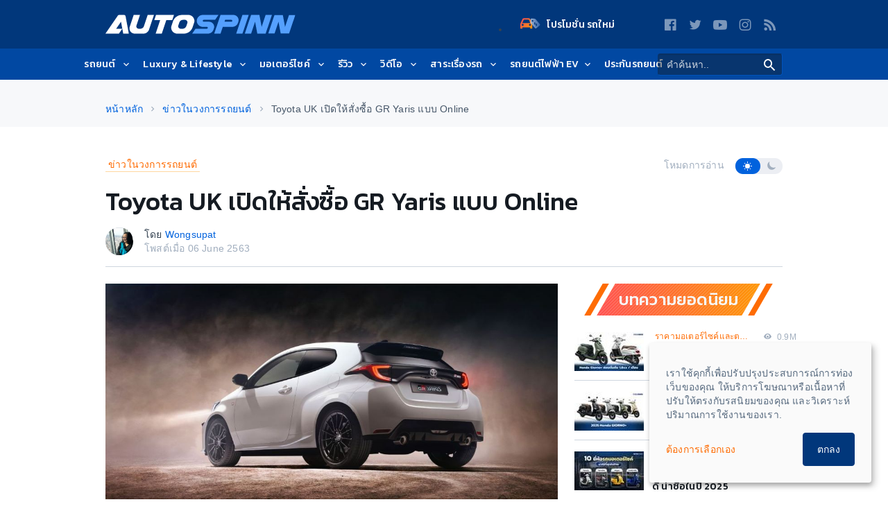

--- FILE ---
content_type: text/html; charset=utf-8
request_url: https://www.google.com/recaptcha/api2/aframe
body_size: 257
content:
<!DOCTYPE HTML><html><head><meta http-equiv="content-type" content="text/html; charset=UTF-8"></head><body><script nonce="8zueFPJteHND6qtJ9SXbeA">/** Anti-fraud and anti-abuse applications only. See google.com/recaptcha */ try{var clients={'sodar':'https://pagead2.googlesyndication.com/pagead/sodar?'};window.addEventListener("message",function(a){try{if(a.source===window.parent){var b=JSON.parse(a.data);var c=clients[b['id']];if(c){var d=document.createElement('img');d.src=c+b['params']+'&rc='+(localStorage.getItem("rc::a")?sessionStorage.getItem("rc::b"):"");window.document.body.appendChild(d);sessionStorage.setItem("rc::e",parseInt(sessionStorage.getItem("rc::e")||0)+1);localStorage.setItem("rc::h",'1769142927187');}}}catch(b){}});window.parent.postMessage("_grecaptcha_ready", "*");}catch(b){}</script></body></html>

--- FILE ---
content_type: text/plain;charset=utf-8
request_url: https://log.codemarketing.cloud/track/event
body_size: -54
content:
{"status": "ok", "timestamp": 1769142925481}

--- FILE ---
content_type: application/javascript; charset=utf-8
request_url: https://fundingchoicesmessages.google.com/f/AGSKWxXJgexK8zxkQFs_qtrG0hEJV-48O8ezh_SRr2maIWo5D1-DrTvBiTbMnGgOHskZA0tsnKrHkCR9l0pUG2KIzPclafXodEBt9lsyRsAaVf9NYnSXjV9NPkEZywaaa84lRUJriiY9yg==?fccs=W251bGwsbnVsbCxudWxsLG51bGwsbnVsbCxudWxsLFsxNzY5MTQyOTI3LDMzOTAwMDAwMF0sbnVsbCxudWxsLG51bGwsW251bGwsWzcsOSw2XSxudWxsLDIsbnVsbCwiZW4iLG51bGwsbnVsbCxudWxsLG51bGwsbnVsbCwxXSwiaHR0cHM6Ly93d3cuYXV0b3NwaW5uLmNvbS8yMDIwLzA2L3RveW90YS1nci15YXJpcy10b3lvdGEtNzkxMDMiLG51bGwsW1s4LCJrNjFQQmptazZPMCJdLFs5LCJlbi1VUyJdLFsxOSwiMiJdLFsxNywiWzBdIl0sWzI0LCIiXSxbMjksImZhbHNlIl1dXQ
body_size: 210
content:
if (typeof __googlefc.fcKernelManager.run === 'function') {"use strict";this.default_ContributorServingResponseClientJs=this.default_ContributorServingResponseClientJs||{};(function(_){var window=this;
try{
var qp=function(a){this.A=_.t(a)};_.u(qp,_.J);var rp=function(a){this.A=_.t(a)};_.u(rp,_.J);rp.prototype.getWhitelistStatus=function(){return _.F(this,2)};var sp=function(a){this.A=_.t(a)};_.u(sp,_.J);var tp=_.ed(sp),up=function(a,b,c){this.B=a;this.j=_.A(b,qp,1);this.l=_.A(b,_.Pk,3);this.F=_.A(b,rp,4);a=this.B.location.hostname;this.D=_.Fg(this.j,2)&&_.O(this.j,2)!==""?_.O(this.j,2):a;a=new _.Qg(_.Qk(this.l));this.C=new _.dh(_.q.document,this.D,a);this.console=null;this.o=new _.mp(this.B,c,a)};
up.prototype.run=function(){if(_.O(this.j,3)){var a=this.C,b=_.O(this.j,3),c=_.fh(a),d=new _.Wg;b=_.hg(d,1,b);c=_.C(c,1,b);_.jh(a,c)}else _.gh(this.C,"FCNEC");_.op(this.o,_.A(this.l,_.De,1),this.l.getDefaultConsentRevocationText(),this.l.getDefaultConsentRevocationCloseText(),this.l.getDefaultConsentRevocationAttestationText(),this.D);_.pp(this.o,_.F(this.F,1),this.F.getWhitelistStatus());var e;a=(e=this.B.googlefc)==null?void 0:e.__executeManualDeployment;a!==void 0&&typeof a==="function"&&_.To(this.o.G,
"manualDeploymentApi")};var vp=function(){};vp.prototype.run=function(a,b,c){var d;return _.v(function(e){d=tp(b);(new up(a,d,c)).run();return e.return({})})};_.Tk(7,new vp);
}catch(e){_._DumpException(e)}
}).call(this,this.default_ContributorServingResponseClientJs);
// Google Inc.

//# sourceURL=/_/mss/boq-content-ads-contributor/_/js/k=boq-content-ads-contributor.ContributorServingResponseClientJs.en_US.k61PBjmk6O0.es5.O/d=1/exm=ad_blocking_detection_executable,kernel_loader,loader_js_executable,web_iab_tcf_v2_signal_executable/ed=1/rs=AJlcJMztj-kAdg6DB63MlSG3pP52LjSptg/m=cookie_refresh_executable
__googlefc.fcKernelManager.run('\x5b\x5b\x5b7,\x22\x5b\x5bnull,\\\x22autospinn.com\\\x22,\\\x22AKsRol8NDXuoFKuAQmRNR9qKnZQQzJVZjzcmFJmqsDWGEl1DgM_2ubnA8jtjo8nBc752h1I1UVr-dqY7YFHad3JFHpdiSSQ6BWBn1xt3AT1_Ak3blMnkUHOMUO0FResllCPH_n0Wk7oZcP3qel6CzmOMlQdlUHtKcQ\\\\u003d\\\\u003d\\\x22\x5d,null,\x5b\x5bnull,null,null,\\\x22https:\/\/fundingchoicesmessages.google.com\/f\/AGSKWxW6aVM93GqWavDd5lQSc8NNnfwm2eeGvUrmARDD68kOX9zB_69uVH3RHNXs6FX4lf5ymSWlsAccpvf6HZZLR1Wx16LhFfbYTbCFPbxkjGGINbj-cW3UoWpjZVduiCNEaeqpDR421Q\\\\u003d\\\\u003d\\\x22\x5d,null,null,\x5bnull,null,null,\\\x22https:\/\/fundingchoicesmessages.google.com\/el\/AGSKWxUe9s_RCd3cfcqpvLJIIc_ey7ebDZdY6Z4TC_3kg9r4gImEVdQE3uer8gW9FpOZL3yJt8V20YLAakLfWnCiRQO1jMIV5KUHFvUOvX0aR2B2NqkmkpEi1MYk9vp7xIr31j8gYJ1EqA\\\\u003d\\\\u003d\\\x22\x5d,null,\x5bnull,\x5b7,9,6\x5d,null,2,null,\\\x22en\\\x22,null,null,null,null,null,1\x5d,null,\\\x22Privacy and cookie settings\\\x22,\\\x22Close\\\x22,null,null,null,\\\x22Managed by Google. Complies with IAB TCF. CMP ID: 300\\\x22\x5d,\x5b3,1\x5d\x5d\x22\x5d\x5d,\x5bnull,null,null,\x22https:\/\/fundingchoicesmessages.google.com\/f\/AGSKWxUrf488dKyPumm4s6AyqF-RmCQ_qtO36lUNnOLjn8UNDqOe9gV1GYS2MuicZY-N5khKrhPDFffXM3p-S7MMGs4bmYrj58OIwzDZrt4cSmwyA4LS_WD68att23I_qZ3iV-Uf7oM2Vw\\u003d\\u003d\x22\x5d\x5d');}

--- FILE ---
content_type: text/plain;charset=utf-8
request_url: https://log.codemarketing.cloud/track/event
body_size: -54
content:
{"status": "ok", "timestamp": 1769142925483}

--- FILE ---
content_type: image/svg+xml
request_url: https://autospinn.icarcdn.com/images/logo-carsome.svg
body_size: 842
content:
<?xml version="1.0" encoding="UTF-8"?>
<svg width="16px" height="16px" viewBox="0 0 16 16" version="1.1" xmlns="http://www.w3.org/2000/svg" xmlns:xlink="http://www.w3.org/1999/xlink">
    <!-- Generator: Sketch 61.2 (89653) - https://sketch.com -->
    <title>logo-carsome</title>
    <desc>Created with Sketch.</desc>
    <g id="Page-1" stroke="none" stroke-width="1" fill="none" fill-rule="evenodd">
        <g id="logo-carsome" fill-rule="nonzero">
            <path d="M16,8 C16,12.418278 12.418278,16 8,16 C3.581722,16 0,12.418278 0,8 C0,3.581722 3.581722,0 8,0 C12.418278,0 16,3.581722 16,8" id="Path" fill="#FDCF33"></path>
            <path d="M11,2.53 C10.5935151,2.35484176 10.1717245,2.21759243 9.74,2.12 C9.31901368,2.03325672 8.88977331,1.99301543 8.46,2 C7.68737762,2.00703034 6.92338555,2.16322427 6.21,2.46 C4.78450629,3.02644468 3.63396309,4.12322418 3,5.52 C2.67352368,6.26695297 2.50989323,7.07487831 2.52,7.89 C2.51126601,8.75028214 2.67445853,9.60364304 3,10.4 C3.31498898,11.1061773 3.75929667,11.7472014 4.31,12.29 C4.84479558,12.8259159 5.48032904,13.2507377 6.18,13.54 C7.25236162,13.9698535 8.42602203,14.0809693 9.56,13.86 C9.98781641,13.7692689 10.4088262,13.6489804 10.82,13.5 L11.01,13.44 L11.01,10.44 C10.3661734,11.0723895 9.50241033,11.4307974 8.6,11.44 C8.15348649,11.4427244 7.71111849,11.3542508 7.3,11.18 C6.92278039,11.0077202 6.58302938,10.7630995 6.3,10.46 C5.99832293,10.1530376 5.76041432,9.78937729 5.6,9.39 C5.43279778,8.92493036 5.34819074,8.43420955 5.35,7.94 C5.34993457,7.48498073 5.4347169,7.03393872 5.6,6.61 C5.7631202,6.21737961 5.99700457,5.85807897 6.29,5.55 C6.59344028,5.25087464 6.94937721,5.01019348 7.34,4.84 C7.75836792,4.66653446 8.20709982,4.57814787 8.66,4.58 C9.56245482,4.57434652 10.428558,4.93522283 11.06,5.58 L11,2.53 Z" id="Path" fill="#1D1D1B"></path>
        </g>
    </g>
</svg>

--- FILE ---
content_type: application/javascript; charset=utf-8
request_url: https://fundingchoicesmessages.google.com/f/AGSKWxVamuSg6fjJmIcUCpSphBJGdrPqNBnRfeqrICaPZ8IUUOkachocMaVn5Jesue2vMyhMvVrh74igI6UuMDSORTgZ8tsENR6GTVt-XhEfNrxInKeYikOlUdxRTuTWtnVBPZG6uGIfzWsk3uroAQaRJiAF0zxEffZ4jUmI4ARonsMKARItoFAYR2m3Z30u/_/adsign./ads/728./smartlinks.epl?/crossdomainads./showadcode.
body_size: -1290
content:
window['46996a04-23a7-49bc-80ef-9b0913b619f5'] = true;